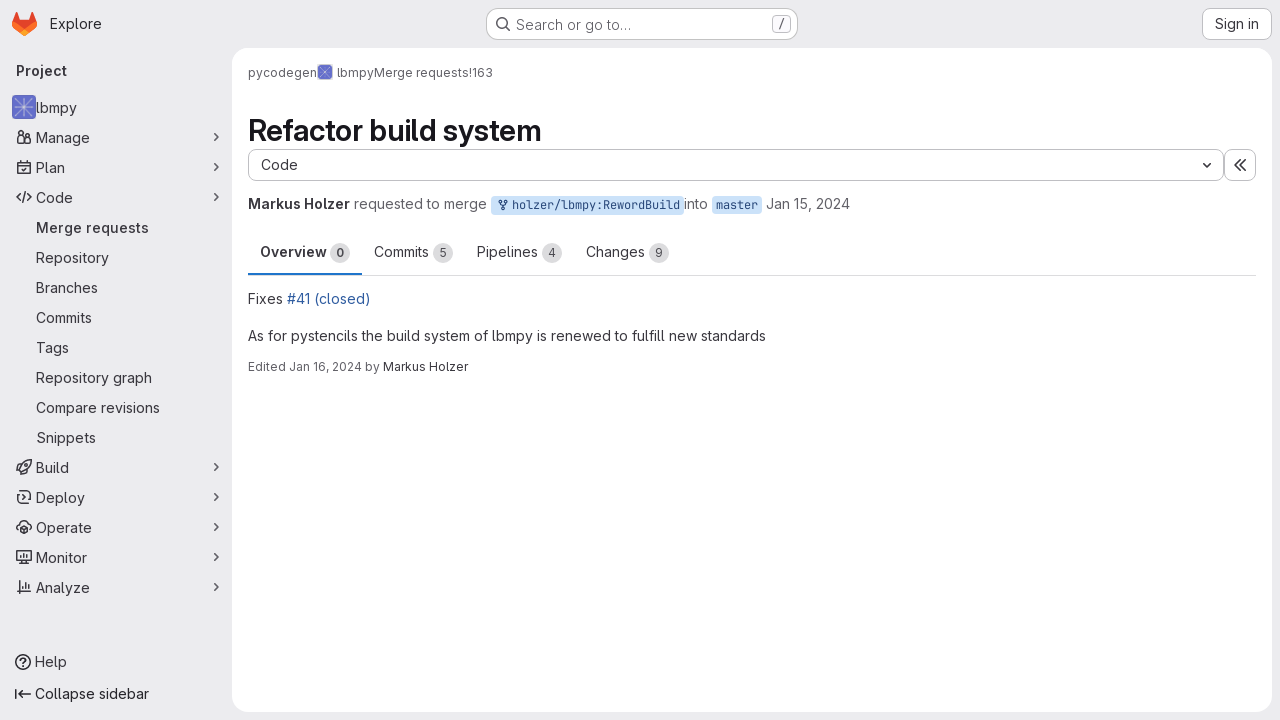

--- FILE ---
content_type: text/html; charset=utf-8
request_url: https://i10git.cs.fau.de/pycodegen/lbmpy/-/merge_requests/163
body_size: 17017
content:





<!DOCTYPE html>
<html class="gl-system ui-neutral with-top-bar with-header application-chrome page-with-panels with-gl-container-queries " lang="en">
<head prefix="og: http://ogp.me/ns#">
<meta charset="utf-8">
<meta content="IE=edge" http-equiv="X-UA-Compatible">
<meta content="width=device-width, initial-scale=1" name="viewport">
<title>Refactor build system (!163) · Merge requests · pycodegen / lbmpy · GitLab</title>
<script>
//<![CDATA[
window.gon={};gon.api_version="v4";gon.default_avatar_url="https://i10git.cs.fau.de/assets/no_avatar-849f9c04a3a0d0cea2424ae97b27447dc64a7dbfae83c036c45b403392f0e8ba.png";gon.max_file_size=10;gon.asset_host=null;gon.webpack_public_path="/assets/webpack/";gon.relative_url_root="";gon.user_color_mode="gl-system";gon.user_color_scheme="white";gon.markdown_surround_selection=null;gon.markdown_automatic_lists=null;gon.markdown_maintain_indentation=null;gon.math_rendering_limits_enabled=true;gon.allow_immediate_namespaces_deletion=true;gon.iframe_rendering_enabled=false;gon.iframe_rendering_allowlist=[];gon.recaptcha_api_server_url="https://www.recaptcha.net/recaptcha/api.js";gon.recaptcha_sitekey="6LfaqPAaAAAAAP6H3ZqGCPaM-xGSYk52ongtGqk3";gon.gitlab_url="https://i10git.cs.fau.de";gon.promo_url="https://about.gitlab.com";gon.forum_url="https://forum.gitlab.com";gon.docs_url="https://docs.gitlab.com";gon.revision="ac614fb22ef";gon.feature_category="code_review_workflow";gon.gitlab_logo="/assets/gitlab_logo-2957169c8ef64c58616a1ac3f4fc626e8a35ce4eb3ed31bb0d873712f2a041a0.png";gon.secure=true;gon.sprite_icons="/assets/icons-dafe78f1f5f3f39844d40e6211b4b6b2b89533b96324c26e6ca12cfd6cf1b0ca.svg";gon.sprite_file_icons="/assets/file_icons/file_icons-90de312d3dbe794a19dee8aee171f184ff69ca9c9cf9fe37e8b254e84c3a1543.svg";gon.illustrations_path="/images/illustrations.svg";gon.emoji_sprites_css_path="/assets/emoji_sprites-bd26211944b9d072037ec97cb138f1a52cd03ef185cd38b8d1fcc963245199a1.css";gon.emoji_backend_version=4;gon.gridstack_css_path="/assets/lazy_bundles/gridstack-f42069e5c7b1542688660592b48f2cbd86e26b77030efd195d124dbd8fe64434.css";gon.test_env=false;gon.disable_animations=false;gon.suggested_label_colors={"#cc338b":"Magenta-pink","#dc143c":"Crimson","#c21e56":"Rose red","#cd5b45":"Dark coral","#ed9121":"Carrot orange","#eee600":"Titanium yellow","#009966":"Green-cyan","#8fbc8f":"Dark sea green","#6699cc":"Blue-gray","#e6e6fa":"Lavender","#9400d3":"Dark violet","#330066":"Deep violet","#36454f":"Charcoal grey","#808080":"Gray"};gon.first_day_of_week=1;gon.time_display_relative=true;gon.time_display_format=0;gon.ee=false;gon.jh=false;gon.dot_com=false;gon.uf_error_prefix="UF";gon.pat_prefix="glpat-";gon.keyboard_shortcuts_enabled=true;gon.broadcast_message_dismissal_path=null;gon.diagramsnet_url="https://embed.diagrams.net";gon.features={"uiForOrganizations":false,"organizationSwitching":false,"findAndReplace":false,"removeMonitorMetrics":true,"newProjectCreationForm":false,"workItemsClientSideBoards":false,"glqlWorkItems":true,"glqlAggregation":false,"glqlTypescript":false,"archiveGroup":false,"accessibleLoadingButton":false,"projectStudioEnabled":true,"allowIframesInMarkdown":false,"glqlLoadOnClick":false,"showMergeRequestStatusDraft":false,"mrPipelinesGraphql":false,"ciPipelineCreationRequestsRealtime":false,"ciPipelineStatusesUpdatedSubscription":false,"notificationsTodosButtons":false,"mergeWidgetStopPolling":false};
//]]>
</script>

<script>
//<![CDATA[
const root = document.documentElement;
if (window.matchMedia('(prefers-color-scheme: dark)').matches) {
  root.classList.add('gl-dark');
}

window.matchMedia('(prefers-color-scheme: dark)').addEventListener('change', (e) => {
  if (e.matches) {
    root.classList.add('gl-dark');
  } else {
    root.classList.remove('gl-dark');
  }
});

//]]>
</script>
<script>
//<![CDATA[
var gl = window.gl || {};
gl.startup_calls = {"/pycodegen/lbmpy/-/merge_requests/163/diffs_metadata.json?diff_head=true\u0026view=inline\u0026w=1":{},"/pycodegen/lbmpy/-/merge_requests/163/discussions.json?notes_filter=0\u0026per_page=20\u0026persist_filter=false":{},"/pycodegen/lbmpy/-/merge_requests/163/widget.json":{},"/pycodegen/lbmpy/-/merge_requests/163/cached_widget.json":{},"/pycodegen/lbmpy/-/merge_requests/163.json?serializer=sidebar_extras":{}};
gl.startup_graphql_calls = null;

if (gl.startup_calls && window.fetch) {
  Object.keys(gl.startup_calls).forEach(apiCall => {
   gl.startup_calls[apiCall] = {
      fetchCall: fetch(apiCall, {
        // Emulate XHR for Rails AJAX request checks
        headers: {
          'X-Requested-With': 'XMLHttpRequest'
        },
        // fetch won’t send cookies in older browsers, unless you set the credentials init option.
        // We set to `same-origin` which is default value in modern browsers.
        // See https://github.com/whatwg/fetch/pull/585 for more information.
        credentials: 'same-origin'
      })
    };
  });
}
if (gl.startup_graphql_calls && window.fetch) {
  const headers = {"X-CSRF-Token":"vuORqXPa0s_5KTCRd7s56f0MFnMiTeCXfkkiNGyFYaKmsdrtRUDqx4nWSRLTiAU6znDqCfM3EEUvOzNgh1VWPg","x-gitlab-feature-category":"code_review_workflow"};
  const url = `https://i10git.cs.fau.de/api/graphql`

  const opts = {
    method: "POST",
    headers: {
      "Content-Type": "application/json",
      ...headers,
    }
  };

  gl.startup_graphql_calls = gl.startup_graphql_calls.map(call => ({
    ...call,
    fetchCall: fetch(url, {
      ...opts,
      credentials: 'same-origin',
      body: JSON.stringify(call)
    })
  }))
}


//]]>
</script>



<meta content="light dark" name="color-scheme">
<link rel="stylesheet" href="/assets/application-cf4aa50cbc2dc9eb0c198d2424a0669f5788a487e0b84edbbd5535eb9d362c7d.css" media="(prefers-color-scheme: light)" />
<link rel="stylesheet" href="/assets/application_dark-44c9f34edd351e40630e3fdba7690c2b9a93f99d350c65c8e84027b01a3dc1b8.css" media="(prefers-color-scheme: dark)" />
<link rel="stylesheet" href="/assets/page_bundles/merge_request-c6f260eb48cf3aef7c4713a5bd19819610af51a191f6ebf7728d9510743a8940.css" /><link rel="stylesheet" href="/assets/page_bundles/issuable-a1426ec32621b16dfde0bb759644dde9c2420a266b82578555e8cf4478d95dca.css" /><link rel="stylesheet" href="/assets/page_bundles/notes_shared-8f7a9513332533cc4a53b3be3d16e69570e82bc87b3f8913578eaeb0dce57e21.css" /><link rel="stylesheet" href="/assets/page_bundles/design_management-714c36aa7869317006d0fdf3fa26fe925dcbcda6a0c71a93a3e54f3fc27ca849.css" /><link rel="stylesheet" href="/assets/page_bundles/merge_requests-48c3a4a8c93b041e5b37db65df96a2d7f544285ef25cca3841fdb928defbd03c.css" /><link rel="stylesheet" href="/assets/page_bundles/pipelines-73aa3826d1ff6db534ba4e57bcc5d791bd6058b88c0caeaa5c16d7857acb5ac2.css" /><link rel="stylesheet" href="/assets/page_bundles/reports-29e64d01ce221f24f5d01336bdfebb32405c7ed6bd1ca434396aacedb72dd3e3.css" /><link rel="stylesheet" href="/assets/page_bundles/ci_status-a8a0940e57bbda1e5773df806e02e1d49d605920f355620790dff8de65c19ff4.css" /><link rel="stylesheet" href="/assets/page_bundles/labels-b23cc06813aa6fbbc608e40531a9a2c605d4b464b1a2b1bd22360ba37986127f.css" /><link rel="stylesheet" href="/assets/page_bundles/commit_description-9e7efe20f0cef17d0606edabfad0418e9eb224aaeaa2dae32c817060fa60abcc.css" /><link rel="stylesheet" href="/assets/page_bundles/work_items-af321897c3b1ae7c1f6f0cb993681211b837df7ec8e5ff59e3795fd08ab83a13.css" />
<link rel="stylesheet" href="/assets/tailwind_cqs-803bc25d974cea7d6b5a09eb2f7afbe7cbe03c98a0b79af533c664c4b3d075aa.css" />


<link rel="stylesheet" href="/assets/fonts-deb7ad1d55ca77c0172d8538d53442af63604ff490c74acc2859db295c125bdb.css" />
<link rel="stylesheet" href="/assets/highlight/themes/white-c47e38e4a3eafd97b389c0f8eec06dce295f311cdc1c9e55073ea9406b8fe5b0.css" media="(prefers-color-scheme: light)" />
<link rel="stylesheet" href="/assets/highlight/themes/dark-8796b0549a7cd8fd6d2646619fa5840db4505d7031a76d5441a3cee1d12390d2.css" media="(prefers-color-scheme: dark)" />

<script src="/assets/webpack/runtime.1f36aeed.bundle.js" defer="defer"></script>
<script src="/assets/webpack/main.e0162926.chunk.js" defer="defer"></script>
<script src="/assets/webpack/tracker.4ac2efa2.chunk.js" defer="defer"></script>
<script>
//<![CDATA[
window.snowplowOptions = {"namespace":"gl","hostname":"i10git.cs.fau.de:443","postPath":"/-/collect_events","forceSecureTracker":true,"appId":"gitlab_sm"};
gl = window.gl || {};
gl.snowplowStandardContext = {"schema":"iglu:com.gitlab/gitlab_standard/jsonschema/1-1-7","data":{"environment":"self-managed","source":"gitlab-rails","correlation_id":"01KG4WSKV3FKDFQ99H2ERZHHHQ","extra":{},"user_id":null,"global_user_id":null,"user_type":null,"is_gitlab_team_member":null,"namespace_id":1036,"ultimate_parent_namespace_id":1036,"project_id":579,"feature_enabled_by_namespace_ids":null,"realm":"self-managed","deployment_type":"self-managed","context_generated_at":"2026-01-29T13:49:03.680+01:00"}};
gl.snowplowPseudonymizedPageUrl = "https://i10git.cs.fau.de/namespace1036/project579/-/merge_requests/163";
gl.maskedDefaultReferrerUrl = null;
gl.ga4MeasurementId = 'G-ENFH3X7M5Y';
gl.duoEvents = [];
gl.onlySendDuoEvents = false;


//]]>
</script>
<link rel="preload" href="/assets/application-cf4aa50cbc2dc9eb0c198d2424a0669f5788a487e0b84edbbd5535eb9d362c7d.css" as="style" type="text/css">
<link rel="preload" href="/assets/highlight/themes/white-c47e38e4a3eafd97b389c0f8eec06dce295f311cdc1c9e55073ea9406b8fe5b0.css" as="style" type="text/css">




<script src="/assets/webpack/commons-pages.groups.new-pages.import.gitlab_projects.new-pages.import.manifest.new-pages.projects.n-44c6c18e.606004de.chunk.js" defer="defer"></script>
<script src="/assets/webpack/commons-pages.search.show-super_sidebar.dcb4ef4b.chunk.js" defer="defer"></script>
<script src="/assets/webpack/super_sidebar.94e60764.chunk.js" defer="defer"></script>
<script src="/assets/webpack/prosemirror.1da0b164.chunk.js" defer="defer"></script>
<script src="/assets/webpack/commons-pages.projects-pages.projects.activity-pages.projects.alert_management.details-pages.project-8c2226c2.e789653f.chunk.js" defer="defer"></script>
<script src="/assets/webpack/commons-pages.admin.application_settings-pages.admin.application_settings.appearances.preview_sign_i-508dffe9.443f1a02.chunk.js" defer="defer"></script>
<script src="/assets/webpack/7f6747d0.d0113ab0.chunk.js" defer="defer"></script>
<script src="/assets/webpack/commons-pages.admin.topics.edit-pages.admin.topics.new-pages.groups.issues-pages.groups.milestones.e-91331048.fa9a45b4.chunk.js" defer="defer"></script>
<script src="/assets/webpack/commons-pages.admin.topics.edit-pages.admin.topics.new-pages.groups.issues-pages.groups.milestones.e-c3bc0f75.6341f66d.chunk.js" defer="defer"></script>
<script src="/assets/webpack/commons-pages.admin.topics.edit-pages.admin.topics.new-pages.groups.issues-pages.groups.milestones.e-3060e372.fb74e82b.chunk.js" defer="defer"></script>
<script src="/assets/webpack/commons-pages.admin.impersonation_tokens-pages.groups.issues-pages.groups.merge_requests-pages.group-6b79f70e.1497c876.chunk.js" defer="defer"></script>
<script src="/assets/webpack/a54b2154.7626b0b0.chunk.js" defer="defer"></script>
<script src="/assets/webpack/commons-pages.dashboard.milestones.show-pages.groups.issues-pages.groups.merge_requests-pages.groups-6c7ff3a4.0231063b.chunk.js" defer="defer"></script>
<script src="/assets/webpack/commons-pages.groups.issues-pages.groups.work_items-pages.groups.work_items.show-pages.projects.comm-74365b21.b74989e2.chunk.js" defer="defer"></script>
<script src="/assets/webpack/cb024f01.43c9ac9e.chunk.js" defer="defer"></script>
<script src="/assets/webpack/commons-pages.dashboard.milestones.show-pages.groups.merge_requests-pages.groups.milestones.edit-pag-f6a8769a.773c6050.chunk.js" defer="defer"></script>
<script src="/assets/webpack/commons-pages.groups.issues-pages.groups.merge_requests-pages.groups.work_items-pages.groups.work_it-e473e07c.73f4c8b7.chunk.js" defer="defer"></script>
<script src="/assets/webpack/1f5b0d56.b6d36c27.chunk.js" defer="defer"></script>
<script src="/assets/webpack/commons-pages.admin.runners.index-pages.groups.merge_requests-pages.groups.runners.index-pages.proje-36e90d03.17050c19.chunk.js" defer="defer"></script>
<script src="/assets/webpack/commons-pages.groups.merge_requests-pages.projects.incidents.show-pages.projects.merge_requests.conf-965cd7ec.5931b3d3.chunk.js" defer="defer"></script>
<script src="/assets/webpack/commons-pages.groups.merge_requests-pages.projects.feature_flags.edit-pages.projects.feature_flags.n-e920fef7.62915929.chunk.js" defer="defer"></script>
<script src="/assets/webpack/pages.projects.merge_requests.show.66437a77.chunk.js" defer="defer"></script>

<meta content="object" property="og:type">
<meta content="GitLab" property="og:site_name">
<meta content="Refactor build system (!163) · Merge requests · pycodegen / lbmpy · GitLab" property="og:title">
<meta content="Fixes #41 As for pystencils the build system..." property="og:description">
<meta content="https://i10git.cs.fau.de/uploads/-/system/project/avatar/579/logo_no_text.png" property="og:image">
<meta content="64" property="og:image:width">
<meta content="64" property="og:image:height">
<meta content="https://i10git.cs.fau.de/pycodegen/lbmpy/-/merge_requests/163" property="og:url">
<meta content="summary" property="twitter:card">
<meta content="Refactor build system (!163) · Merge requests · pycodegen / lbmpy · GitLab" property="twitter:title">
<meta content="Fixes #41 As for pystencils the build system..." property="twitter:description">
<meta content="https://i10git.cs.fau.de/uploads/-/system/project/avatar/579/logo_no_text.png" property="twitter:image">
<meta property="twitter:label1" content="Author"><meta property="twitter:data1" content="Markus Holzer"><meta property="twitter:label2" content="Assignee"><meta property="twitter:data2" content="Markus Holzer">
<meta name="csrf-param" content="authenticity_token" />
<meta name="csrf-token" content="VWKtqDLmxuSRLHajLnKW2enS9YrwL1Gn6gGDxmi4zl5NMObsBHz-7OHTDyCKQaoK2q4J8CFVoXW7c5KSg2j5wg" />
<meta name="csp-nonce" />
<meta name="action-cable-url" content="/-/cable" />
<link href="/-/manifest.json" rel="manifest">
<link rel="icon" type="image/png" href="/assets/favicon-72a2cad5025aa931d6ea56c3201d1f18e68a8cd39788c7c80d5b2b82aa5143ef.png" id="favicon" data-original-href="/assets/favicon-72a2cad5025aa931d6ea56c3201d1f18e68a8cd39788c7c80d5b2b82aa5143ef.png" />
<link rel="apple-touch-icon" type="image/x-icon" href="/assets/apple-touch-icon-b049d4bc0dd9626f31db825d61880737befc7835982586d015bded10b4435460.png" />
<link href="/search/opensearch.xml" rel="search" title="Search GitLab" type="application/opensearchdescription+xml">




<meta content="Fixes #41 As for pystencils the build system..." name="description">
<meta content="#F1F0F6" media="(prefers-color-scheme: light)" name="theme-color">
<meta content="#232128" media="(prefers-color-scheme: dark)" name="theme-color">
</head>

<body class="tab-width-8 gl-browser-chrome gl-platform-mac " data-group="pycodegen" data-group-full-path="pycodegen" data-namespace-id="1036" data-page="projects:merge_requests:show" data-page-type-id="163" data-project="lbmpy" data-project-full-path="pycodegen/lbmpy" data-project-id="579" data-project-studio-enabled="true">
<div id="js-tooltips-container"></div>
<script>
//<![CDATA[
gl = window.gl || {};
gl.GfmAutoComplete = gl.GfmAutoComplete || {};
gl.GfmAutoComplete.dataSources = {"members":"/pycodegen/lbmpy/-/autocomplete_sources/members?type=MergeRequest\u0026type_id=163","issues":"/pycodegen/lbmpy/-/autocomplete_sources/issues","mergeRequests":"/pycodegen/lbmpy/-/autocomplete_sources/merge_requests","labels":"/pycodegen/lbmpy/-/autocomplete_sources/labels?type=MergeRequest\u0026type_id=163","milestones":"/pycodegen/lbmpy/-/autocomplete_sources/milestones","commands":"/pycodegen/lbmpy/-/autocomplete_sources/commands?type=MergeRequest\u0026type_id=163","snippets":"/pycodegen/lbmpy/-/autocomplete_sources/snippets","contacts":"/pycodegen/lbmpy/-/autocomplete_sources/contacts?type=MergeRequest\u0026type_id=163","wikis":"/pycodegen/lbmpy/-/autocomplete_sources/wikis"};


//]]>
</script>
<script>
//<![CDATA[
gl = window.gl || {};
gl.client = {"isChrome":true,"isMac":true};


//]]>
</script>


<header class="super-topbar js-super-topbar"></header>
<div class="layout-page js-page-layout page-gutter  page-with-super-sidebar">
<script>
//<![CDATA[
const outer = document.createElement('div');
outer.style.visibility = 'hidden';
outer.style.overflow = 'scroll';
document.body.appendChild(outer);
const inner = document.createElement('div');
outer.appendChild(inner);
const scrollbarWidth = outer.offsetWidth - inner.offsetWidth;
outer.parentNode.removeChild(outer);
document.documentElement.style.setProperty('--scrollbar-width', `${scrollbarWidth}px`);

//]]>
</script><aside class="js-super-sidebar super-sidebar super-sidebar-loading" data-command-palette="{&quot;project_files_url&quot;:&quot;/pycodegen/lbmpy/-/files/master?format=json&quot;,&quot;project_blob_url&quot;:&quot;/pycodegen/lbmpy/-/blob/master&quot;}" data-force-desktop-expanded-sidebar="" data-is-saas="false" data-root-path="/" data-sidebar="{&quot;is_logged_in&quot;:false,&quot;compare_plans_url&quot;:&quot;https://about.gitlab.com/pricing&quot;,&quot;context_switcher_links&quot;:[{&quot;title&quot;:&quot;Explore&quot;,&quot;link&quot;:&quot;/explore&quot;,&quot;icon&quot;:&quot;compass&quot;}],&quot;current_menu_items&quot;:[{&quot;id&quot;:&quot;project_overview&quot;,&quot;title&quot;:&quot;lbmpy&quot;,&quot;avatar&quot;:&quot;/uploads/-/system/project/avatar/579/logo_no_text.png&quot;,&quot;entity_id&quot;:579,&quot;link&quot;:&quot;/pycodegen/lbmpy&quot;,&quot;link_classes&quot;:&quot;shortcuts-project&quot;,&quot;is_active&quot;:false},{&quot;id&quot;:&quot;manage_menu&quot;,&quot;title&quot;:&quot;Manage&quot;,&quot;icon&quot;:&quot;users&quot;,&quot;avatar_shape&quot;:&quot;rect&quot;,&quot;link&quot;:&quot;/pycodegen/lbmpy/activity&quot;,&quot;is_active&quot;:false,&quot;items&quot;:[{&quot;id&quot;:&quot;activity&quot;,&quot;title&quot;:&quot;Activity&quot;,&quot;link&quot;:&quot;/pycodegen/lbmpy/activity&quot;,&quot;link_classes&quot;:&quot;shortcuts-project-activity&quot;,&quot;is_active&quot;:false},{&quot;id&quot;:&quot;members&quot;,&quot;title&quot;:&quot;Members&quot;,&quot;link&quot;:&quot;/pycodegen/lbmpy/-/project_members&quot;,&quot;is_active&quot;:false},{&quot;id&quot;:&quot;labels&quot;,&quot;title&quot;:&quot;Labels&quot;,&quot;link&quot;:&quot;/pycodegen/lbmpy/-/labels&quot;,&quot;is_active&quot;:false}],&quot;separated&quot;:false},{&quot;id&quot;:&quot;plan_menu&quot;,&quot;title&quot;:&quot;Plan&quot;,&quot;icon&quot;:&quot;planning&quot;,&quot;avatar_shape&quot;:&quot;rect&quot;,&quot;link&quot;:&quot;/pycodegen/lbmpy/-/issues&quot;,&quot;is_active&quot;:false,&quot;items&quot;:[{&quot;id&quot;:&quot;project_issue_list&quot;,&quot;title&quot;:&quot;Issues&quot;,&quot;link&quot;:&quot;/pycodegen/lbmpy/-/issues&quot;,&quot;link_classes&quot;:&quot;shortcuts-issues has-sub-items&quot;,&quot;pill_count_field&quot;:&quot;openIssuesCount&quot;,&quot;pill_count_dynamic&quot;:false,&quot;is_active&quot;:false},{&quot;id&quot;:&quot;boards&quot;,&quot;title&quot;:&quot;Issue boards&quot;,&quot;link&quot;:&quot;/pycodegen/lbmpy/-/boards&quot;,&quot;link_classes&quot;:&quot;shortcuts-issue-boards&quot;,&quot;is_active&quot;:false},{&quot;id&quot;:&quot;milestones&quot;,&quot;title&quot;:&quot;Milestones&quot;,&quot;link&quot;:&quot;/pycodegen/lbmpy/-/milestones&quot;,&quot;is_active&quot;:false},{&quot;id&quot;:&quot;project_wiki&quot;,&quot;title&quot;:&quot;Wiki&quot;,&quot;link&quot;:&quot;/pycodegen/lbmpy/-/wikis/home&quot;,&quot;link_classes&quot;:&quot;shortcuts-wiki&quot;,&quot;is_active&quot;:false}],&quot;separated&quot;:false},{&quot;id&quot;:&quot;code_menu&quot;,&quot;title&quot;:&quot;Code&quot;,&quot;icon&quot;:&quot;code&quot;,&quot;avatar_shape&quot;:&quot;rect&quot;,&quot;link&quot;:&quot;/pycodegen/lbmpy/-/merge_requests&quot;,&quot;is_active&quot;:true,&quot;items&quot;:[{&quot;id&quot;:&quot;project_merge_request_list&quot;,&quot;title&quot;:&quot;Merge requests&quot;,&quot;link&quot;:&quot;/pycodegen/lbmpy/-/merge_requests&quot;,&quot;link_classes&quot;:&quot;shortcuts-merge_requests&quot;,&quot;pill_count_field&quot;:&quot;openMergeRequestsCount&quot;,&quot;pill_count_dynamic&quot;:false,&quot;is_active&quot;:true},{&quot;id&quot;:&quot;files&quot;,&quot;title&quot;:&quot;Repository&quot;,&quot;link&quot;:&quot;/pycodegen/lbmpy/-/tree/master&quot;,&quot;link_classes&quot;:&quot;shortcuts-tree&quot;,&quot;is_active&quot;:false},{&quot;id&quot;:&quot;branches&quot;,&quot;title&quot;:&quot;Branches&quot;,&quot;link&quot;:&quot;/pycodegen/lbmpy/-/branches&quot;,&quot;is_active&quot;:false},{&quot;id&quot;:&quot;commits&quot;,&quot;title&quot;:&quot;Commits&quot;,&quot;link&quot;:&quot;/pycodegen/lbmpy/-/commits/master?ref_type=heads&quot;,&quot;link_classes&quot;:&quot;shortcuts-commits&quot;,&quot;is_active&quot;:false},{&quot;id&quot;:&quot;tags&quot;,&quot;title&quot;:&quot;Tags&quot;,&quot;link&quot;:&quot;/pycodegen/lbmpy/-/tags&quot;,&quot;is_active&quot;:false},{&quot;id&quot;:&quot;graphs&quot;,&quot;title&quot;:&quot;Repository graph&quot;,&quot;link&quot;:&quot;/pycodegen/lbmpy/-/network/master?ref_type=heads&quot;,&quot;link_classes&quot;:&quot;shortcuts-network&quot;,&quot;is_active&quot;:false},{&quot;id&quot;:&quot;compare&quot;,&quot;title&quot;:&quot;Compare revisions&quot;,&quot;link&quot;:&quot;/pycodegen/lbmpy/-/compare?from=master\u0026to=master&quot;,&quot;is_active&quot;:false},{&quot;id&quot;:&quot;project_snippets&quot;,&quot;title&quot;:&quot;Snippets&quot;,&quot;link&quot;:&quot;/pycodegen/lbmpy/-/snippets&quot;,&quot;link_classes&quot;:&quot;shortcuts-snippets&quot;,&quot;is_active&quot;:false}],&quot;separated&quot;:false},{&quot;id&quot;:&quot;build_menu&quot;,&quot;title&quot;:&quot;Build&quot;,&quot;icon&quot;:&quot;rocket&quot;,&quot;avatar_shape&quot;:&quot;rect&quot;,&quot;link&quot;:&quot;/pycodegen/lbmpy/-/pipelines&quot;,&quot;is_active&quot;:false,&quot;items&quot;:[{&quot;id&quot;:&quot;pipelines&quot;,&quot;title&quot;:&quot;Pipelines&quot;,&quot;link&quot;:&quot;/pycodegen/lbmpy/-/pipelines&quot;,&quot;link_classes&quot;:&quot;shortcuts-pipelines&quot;,&quot;is_active&quot;:false},{&quot;id&quot;:&quot;jobs&quot;,&quot;title&quot;:&quot;Jobs&quot;,&quot;link&quot;:&quot;/pycodegen/lbmpy/-/jobs&quot;,&quot;link_classes&quot;:&quot;shortcuts-builds&quot;,&quot;is_active&quot;:false},{&quot;id&quot;:&quot;pipeline_schedules&quot;,&quot;title&quot;:&quot;Pipeline schedules&quot;,&quot;link&quot;:&quot;/pycodegen/lbmpy/-/pipeline_schedules&quot;,&quot;link_classes&quot;:&quot;shortcuts-builds&quot;,&quot;is_active&quot;:false},{&quot;id&quot;:&quot;artifacts&quot;,&quot;title&quot;:&quot;Artifacts&quot;,&quot;link&quot;:&quot;/pycodegen/lbmpy/-/artifacts&quot;,&quot;link_classes&quot;:&quot;shortcuts-builds&quot;,&quot;is_active&quot;:false}],&quot;separated&quot;:false},{&quot;id&quot;:&quot;deploy_menu&quot;,&quot;title&quot;:&quot;Deploy&quot;,&quot;icon&quot;:&quot;deployments&quot;,&quot;avatar_shape&quot;:&quot;rect&quot;,&quot;link&quot;:&quot;/pycodegen/lbmpy/-/releases&quot;,&quot;is_active&quot;:false,&quot;items&quot;:[{&quot;id&quot;:&quot;releases&quot;,&quot;title&quot;:&quot;Releases&quot;,&quot;link&quot;:&quot;/pycodegen/lbmpy/-/releases&quot;,&quot;link_classes&quot;:&quot;shortcuts-deployments-releases&quot;,&quot;is_active&quot;:false},{&quot;id&quot;:&quot;model_registry&quot;,&quot;title&quot;:&quot;Model registry&quot;,&quot;link&quot;:&quot;/pycodegen/lbmpy/-/ml/models&quot;,&quot;is_active&quot;:false}],&quot;separated&quot;:false},{&quot;id&quot;:&quot;operations_menu&quot;,&quot;title&quot;:&quot;Operate&quot;,&quot;icon&quot;:&quot;cloud-pod&quot;,&quot;avatar_shape&quot;:&quot;rect&quot;,&quot;link&quot;:&quot;/pycodegen/lbmpy/-/environments&quot;,&quot;is_active&quot;:false,&quot;items&quot;:[{&quot;id&quot;:&quot;environments&quot;,&quot;title&quot;:&quot;Environments&quot;,&quot;link&quot;:&quot;/pycodegen/lbmpy/-/environments&quot;,&quot;link_classes&quot;:&quot;shortcuts-environments&quot;,&quot;is_active&quot;:false}],&quot;separated&quot;:false},{&quot;id&quot;:&quot;monitor_menu&quot;,&quot;title&quot;:&quot;Monitor&quot;,&quot;icon&quot;:&quot;monitor&quot;,&quot;avatar_shape&quot;:&quot;rect&quot;,&quot;link&quot;:&quot;/pycodegen/lbmpy/-/incidents&quot;,&quot;is_active&quot;:false,&quot;items&quot;:[{&quot;id&quot;:&quot;incidents&quot;,&quot;title&quot;:&quot;Incidents&quot;,&quot;link&quot;:&quot;/pycodegen/lbmpy/-/incidents&quot;,&quot;is_active&quot;:false}],&quot;separated&quot;:false},{&quot;id&quot;:&quot;analyze_menu&quot;,&quot;title&quot;:&quot;Analyze&quot;,&quot;icon&quot;:&quot;chart&quot;,&quot;avatar_shape&quot;:&quot;rect&quot;,&quot;link&quot;:&quot;/pycodegen/lbmpy/-/value_stream_analytics&quot;,&quot;is_active&quot;:false,&quot;items&quot;:[{&quot;id&quot;:&quot;cycle_analytics&quot;,&quot;title&quot;:&quot;Value stream analytics&quot;,&quot;link&quot;:&quot;/pycodegen/lbmpy/-/value_stream_analytics&quot;,&quot;link_classes&quot;:&quot;shortcuts-project-cycle-analytics&quot;,&quot;is_active&quot;:false},{&quot;id&quot;:&quot;contributors&quot;,&quot;title&quot;:&quot;Contributor analytics&quot;,&quot;link&quot;:&quot;/pycodegen/lbmpy/-/graphs/master?ref_type=heads&quot;,&quot;is_active&quot;:false},{&quot;id&quot;:&quot;ci_cd_analytics&quot;,&quot;title&quot;:&quot;CI/CD analytics&quot;,&quot;link&quot;:&quot;/pycodegen/lbmpy/-/pipelines/charts&quot;,&quot;is_active&quot;:false},{&quot;id&quot;:&quot;repository_analytics&quot;,&quot;title&quot;:&quot;Repository analytics&quot;,&quot;link&quot;:&quot;/pycodegen/lbmpy/-/graphs/master/charts&quot;,&quot;link_classes&quot;:&quot;shortcuts-repository-charts&quot;,&quot;is_active&quot;:false},{&quot;id&quot;:&quot;model_experiments&quot;,&quot;title&quot;:&quot;Model experiments&quot;,&quot;link&quot;:&quot;/pycodegen/lbmpy/-/ml/experiments&quot;,&quot;is_active&quot;:false}],&quot;separated&quot;:false}],&quot;current_context_header&quot;:&quot;Project&quot;,&quot;university_path&quot;:&quot;https://university.gitlab.com&quot;,&quot;support_path&quot;:&quot;https://about.gitlab.com/get-help/&quot;,&quot;docs_path&quot;:&quot;/help/docs&quot;,&quot;display_whats_new&quot;:false,&quot;show_version_check&quot;:null,&quot;search&quot;:{&quot;search_path&quot;:&quot;/search&quot;,&quot;issues_path&quot;:&quot;/dashboard/issues&quot;,&quot;mr_path&quot;:&quot;/dashboard/merge_requests&quot;,&quot;autocomplete_path&quot;:&quot;/search/autocomplete&quot;,&quot;settings_path&quot;:&quot;/search/settings&quot;,&quot;search_context&quot;:{&quot;group&quot;:{&quot;id&quot;:1036,&quot;name&quot;:&quot;pycodegen&quot;,&quot;full_name&quot;:&quot;pycodegen&quot;},&quot;group_metadata&quot;:{&quot;issues_path&quot;:&quot;/groups/pycodegen/-/issues&quot;,&quot;mr_path&quot;:&quot;/groups/pycodegen/-/merge_requests&quot;},&quot;project&quot;:{&quot;id&quot;:579,&quot;name&quot;:&quot;lbmpy&quot;},&quot;project_metadata&quot;:{&quot;mr_path&quot;:&quot;/pycodegen/lbmpy/-/merge_requests&quot;,&quot;issues_path&quot;:&quot;/pycodegen/lbmpy/-/issues&quot;},&quot;code_search&quot;:false,&quot;scope&quot;:&quot;merge_requests&quot;,&quot;for_snippets&quot;:null}},&quot;panel_type&quot;:&quot;project&quot;,&quot;shortcut_links&quot;:[{&quot;title&quot;:&quot;Snippets&quot;,&quot;href&quot;:&quot;/explore/snippets&quot;,&quot;css_class&quot;:&quot;dashboard-shortcuts-snippets&quot;},{&quot;title&quot;:&quot;Groups&quot;,&quot;href&quot;:&quot;/explore/groups&quot;,&quot;css_class&quot;:&quot;dashboard-shortcuts-groups&quot;},{&quot;title&quot;:&quot;Projects&quot;,&quot;href&quot;:&quot;/explore/projects/starred&quot;,&quot;css_class&quot;:&quot;dashboard-shortcuts-projects&quot;}],&quot;terms&quot;:&quot;/-/users/terms&quot;,&quot;sign_in_visible&quot;:&quot;true&quot;,&quot;allow_signup&quot;:&quot;false&quot;,&quot;new_user_registration_path&quot;:&quot;/users/sign_up&quot;,&quot;sign_in_path&quot;:&quot;/users/sign_in?redirect_to_referer=yes&quot;}"></aside>


<div class="panels-container gl-flex gl-gap-3">
<div class="content-panels gl-flex-1 gl-w-full gl-flex gl-gap-3 gl-relative js-content-panels gl-@container/content-panels">
<div class="js-static-panel static-panel content-wrapper gl-relative paneled-view gl-flex-1 gl-overflow-y-auto gl-bg-default" id="static-panel-portal">
<div class="panel-header">
<div class="broadcast-wrapper">



</div>
<div class="top-bar-fixed container-fluid gl-rounded-t-lg gl-sticky gl-top-0 gl-left-0 gl-mx-0 gl-w-full" data-testid="top-bar">
<div class="top-bar-container gl-flex gl-items-center gl-gap-2">
<div class="gl-grow gl-basis-0 gl-flex gl-items-center gl-justify-start gl-gap-3">
<script type="application/ld+json">
{"@context":"https://schema.org","@type":"BreadcrumbList","itemListElement":[{"@type":"ListItem","position":1,"name":"pycodegen","item":"https://i10git.cs.fau.de/pycodegen"},{"@type":"ListItem","position":2,"name":"lbmpy","item":"https://i10git.cs.fau.de/pycodegen/lbmpy"},{"@type":"ListItem","position":3,"name":"Merge requests","item":"https://i10git.cs.fau.de/pycodegen/lbmpy/-/merge_requests"},{"@type":"ListItem","position":4,"name":"!163","item":"https://i10git.cs.fau.de/pycodegen/lbmpy/-/merge_requests/163"}]}


</script>
<div data-testid="breadcrumb-links" id="js-vue-page-breadcrumbs-wrapper">
<div data-breadcrumbs-json="[{&quot;text&quot;:&quot;pycodegen&quot;,&quot;href&quot;:&quot;/pycodegen&quot;,&quot;avatarPath&quot;:null},{&quot;text&quot;:&quot;lbmpy&quot;,&quot;href&quot;:&quot;/pycodegen/lbmpy&quot;,&quot;avatarPath&quot;:&quot;/uploads/-/system/project/avatar/579/logo_no_text.png&quot;},{&quot;text&quot;:&quot;Merge requests&quot;,&quot;href&quot;:&quot;/pycodegen/lbmpy/-/merge_requests&quot;,&quot;avatarPath&quot;:null},{&quot;text&quot;:&quot;!163&quot;,&quot;href&quot;:&quot;/pycodegen/lbmpy/-/merge_requests/163&quot;,&quot;avatarPath&quot;:null}]" id="js-vue-page-breadcrumbs"></div>
<div id="js-injected-page-breadcrumbs"></div>
<div id="js-page-breadcrumbs-extra"></div>
</div>


<div id="js-work-item-feedback"></div>

</div>

</div>
</div>

</div>
<div class="panel-content">
<div class="panel-content-inner js-static-panel-inner">
<div class="alert-wrapper alert-wrapper-top-space gl-flex gl-flex-col gl-gap-3 container-fluid container-limited">


























</div>

<div class="container-fluid container-limited project-highlight-puc">
<main class="content gl-@container/panel gl-pb-3" id="content-body" itemscope itemtype="http://schema.org/SoftwareSourceCode">
<div id="js-drawer-container"></div>
<div class="flash-container flash-container-page sticky" data-testid="flash-container">
<div id="js-global-alerts"></div>
</div>







<div class="merge-request" data-lock-version="2" data-mr-action="show" data-project-path="pycodegen/lbmpy" data-url="/pycodegen/lbmpy/-/merge_requests/163.json">
<div class="detail-page-header gl-flex gl-pt-5 gl-gap-3 gl-flex-wrap gl-mb-3 @sm/panel:gl-flex-nowrap @sm/panel:gl-mb-0 is-merge-request">
<h1 class="title gl-heading-1 gl-self-center gl-mb-0 gl-flex-1 gl-wrap-anywhere" data-testid="title-content">
Refactor build system
</h1>
<div class="gl-flex gl-flex-row gl-gap-3 gl-w-full js-issuable-actions @sm/panel:gl-w-auto">
<div class="dropdown gl-dropdown gl-flex-1">
<div data-is-fork="true" data-reviewing-docs-path="/help/user/project/merge_requests/merge_request_troubleshooting.md#check-out-merge-requests-locally-through-the-head-ref" data-source-branch="RewordBuild" data-source-project-default-url="https://i10git.cs.fau.de/holzer/lbmpy.git" data-source-project-full-path="holzer/lbmpy" data-source-project-path="lbmpy" id="js-check-out-modal"></div>
<button class="gl-button btn btn-md btn-default gl-flex gl-self-start gl-w-full @sm/panel:gl-w-auto !gl-pr-3" data-toggle="dropdown" data-testid="mr-code-dropdown" type="button"><span class="gl-button-text gl-inline-flex gl-justify-between gl-w-full">
Code
<svg class="s16 gl-icon gl-ml-2 !gl-mr-0" data-testid="chevron-down-icon"><use href="/assets/icons-dafe78f1f5f3f39844d40e6211b4b6b2b89533b96324c26e6ca12cfd6cf1b0ca.svg#chevron-down"></use></svg>

</span>

</button><div class="dropdown-menu dropdown-menu-right">
<div class="gl-dropdown-inner">
<div class="gl-dropdown-contents">
<ul>
<li class="gl-dropdown-section-header">
<header class="dropdown-header">
Review changes
</header>
</li>
<li class="gl-dropdown-item">
<button class="dropdown-item js-check-out-modal-trigger" type="button">
<div class="gl-dropdown-item-text-wrapper">
Check out branch
</div>
</button>
</li>

<li class="gl-dropdown-divider">
<hr class="dropdown-divider">
</li>
<li class="gl-dropdown-section-header">
<header class="dropdown-header">
Download
</header>
</li>
<li class="gl-dropdown-item">
<a class="dropdown-item" download="" data-testid="download-email-patches-menu-item" href="/pycodegen/lbmpy/-/merge_requests/163.patch"><div class="gl-dropdown-item-text-wrapper">
Patches
</div>
</a></li>
<li class="gl-dropdown-item">
<a class="dropdown-item" download="" data-testid="download-plain-diff-menu-item" href="/pycodegen/lbmpy/-/merge_requests/163.diff"><div class="gl-dropdown-item-text-wrapper">
Plain diff
</div>
</a></li>
</ul>
</div>
</div>
</div>
</div>

<button class="gl-button btn btn-md btn-default btn-icon gl-h-fit gutter-toggle js-sidebar-toggle @lg/panel:!gl-hidden" type="button"><svg class="s16 gl-icon gl-button-icon " data-testid="chevron-double-lg-left-icon"><use href="/assets/icons-dafe78f1f5f3f39844d40e6211b4b6b2b89533b96324c26e6ca12cfd6cf1b0ca.svg#chevron-double-lg-left"></use></svg>
<span class="gl-button-text">
<span class="gl-sr-only">Expand sidebar</span>

</span>

</button></div>
</div>

<div data-diffs-path="https://i10git.cs.fau.de/pycodegen/lbmpy/-/merge_requests/163/diffs" data-new-comment-template-paths="[{&quot;text&quot;:&quot;Your comment templates&quot;,&quot;href&quot;:&quot;/-/profile/comment_templates&quot;}]" id="js-review-drawer"></div>
<div data-data="{&quot;iid&quot;:163,&quot;canResolveDiscussion&quot;:&quot;&quot;,&quot;defaultBranchName&quot;:&quot;master&quot;,&quot;projectPath&quot;:&quot;pycodegen/lbmpy&quot;,&quot;sourceProjectPath&quot;:&quot;holzer/lbmpy&quot;,&quot;title&quot;:&quot;Refactor build system&quot;,&quot;isFluidLayout&quot;:&quot;&quot;,&quot;blocksMerge&quot;:&quot;false&quot;,&quot;imported&quot;:&quot;false&quot;,&quot;isDraft&quot;:&quot;false&quot;,&quot;tabs&quot;:[[&quot;show&quot;,&quot;Overview&quot;,&quot;/pycodegen/lbmpy/-/merge_requests/163&quot;,0],[&quot;commits&quot;,&quot;Commits&quot;,&quot;/pycodegen/lbmpy/-/merge_requests/163/commits&quot;,5],[&quot;pipelines&quot;,&quot;Pipelines&quot;,&quot;/pycodegen/lbmpy/-/merge_requests/163/pipelines&quot;,4],[&quot;diffs&quot;,&quot;Changes&quot;,&quot;/pycodegen/lbmpy/-/merge_requests/163/diffs&quot;,&quot;9&quot;]]}" id="js-merge-sticky-header"></div>
<div class="merge-request-details issuable-details" data-id="579">
<div class="merge-request-sticky-header-wrapper js-merge-request-sticky-header-wrapper">
<div class="merge-request-sticky-header gl-border-b">
<div class="detail-page-description gl-pt-2 gl-pb-4 gl-flex gl-items-baseline gl-flex-wrap gl-text-subtle gl-relative is-merge-request">
<div class="js-mr-header" data-hidden="false" data-iid="163" data-imported="false" data-is-draft="false" data-project-path="pycodegen/lbmpy" data-state="merged"></div>
<a class="gl-my-0 gl-ml-1 gl-mr-2 gl-hidden gl-overflow-hidden gl-text-ellipsis gl-whitespace-nowrap gl-font-bold gl-text-default merge-request-sticky-title" aria-hidden="true" href="#top">Refactor build system
</a><div class="merge-request-author-container"><a class="author-link gl-text-link gl-font-bold gl-mr-2 js-user-link" data-user-id="510" data-username="holzer" data-name="Markus Holzer" data-testid="author-link" href="/holzer"><span class="author">Markus Holzer</span></a>requested to merge </div><a title="holzer/lbmpy:RewordBuild" class="ref-container gl-inline-block gl-truncate gl-max-w-26 gl-ml-2 gl-shrink-0" href="/holzer/lbmpy/-/tree/RewordBuild"><span class="gl-align-middle -gl-mr-2 has-tooltip" title="The source project is a fork"><svg class="s12 gl-ml-1 has-tooltip" data-testid="fork-icon"><use href="/assets/icons-dafe78f1f5f3f39844d40e6211b4b6b2b89533b96324c26e6ca12cfd6cf1b0ca.svg#fork"></use></svg></span> holzer/lbmpy:RewordBuild</a> <button class="gl-button btn btn-icon btn-sm btn-default btn-default-tertiary !gl-hidden @md/panel:!gl-inline-block gl-mx-1 js-source-branch-copy" title="Copy branch name &lt;kbd class=&#39;flat gl-ml-2&#39; aria-hidden=true&gt;b&lt;/kbd&gt;" aria-keyshortcuts="b" aria-label="Copy branch name" aria-live="polite" data-toggle="tooltip" data-placement="bottom" data-container="body" data-html="true" data-clipboard-text="RewordBuild" type="button"><svg class="s16 gl-icon gl-button-icon " data-testid="copy-to-clipboard-icon"><use href="/assets/icons-dafe78f1f5f3f39844d40e6211b4b6b2b89533b96324c26e6ca12cfd6cf1b0ca.svg#copy-to-clipboard"></use></svg>

</button> into <a title="master" class="ref-container gl-inline-block gl-truncate gl-max-w-26 gl-shrink-0 gl-mx-2" href="/pycodegen/lbmpy/-/tree/master">master</a>   <time class="js-timeago gl-inline-block" title="Jan 15, 2024 8:45pm" datetime="2024-01-15T19:45:00Z" tabindex="0" aria-label="Jan 15, 2024 8:45pm" data-toggle="tooltip" data-placement="top" data-container="body">Jan 15, 2024</time>
</div>

<div class="merge-request-tabs-container gl-flex gl-justify-between gl-relative gl-gap-2 is-merge-request js-tabs-affix">
<ul class="merge-request-tabs nav-tabs nav nav-links gl-flex gl-flex-nowrap gl-m-0 gl-p-0 gl-border-0 gl-h-9">
<li class="notes-tab active" data-testid="notes-tab">
<a data-action="show" data-target="#notes" data-toggle="tabvue" href="/pycodegen/lbmpy/-/merge_requests/163">Overview
<span class="gl-badge badge badge-pill badge-neutral js-discussions-count"><span class="gl-badge-content">0</span></span>
</a>
</li>
<li class="commits-tab" data-testid="commits-tab">
<a data-action="commits" data-target="#commits" data-toggle="tabvue" href="/pycodegen/lbmpy/-/merge_requests/163/commits">Commits
<span class="gl-badge badge badge-pill badge-neutral js-commits-count"><span class="gl-badge-content">5</span></span>
</a>
</li>
<li class="pipelines-tab">
<a data-action="pipelines" data-target="#pipelines" data-toggle="tabvue" href="/pycodegen/lbmpy/-/merge_requests/163/pipelines">Pipelines
<span class="gl-badge badge badge-pill badge-neutral js-pipelines-mr-count"><span class="gl-badge-content">4</span></span>
</a>
</li>

<li class="diffs-tab js-diffs-tab" data-testid="diffs-tab" id="diffs-tab">
<a data-action="diffs" data-target="#diffs" data-toggle="tabvue" href="/pycodegen/lbmpy/-/merge_requests/163/diffs">Changes
<span class="gl-badge badge badge-pill badge-neutral js-changes-tab-count" data-gid="gid://gitlab/MergeRequest/3203"><span class="gl-badge-content">9</span></span>
</a>
</li>
</ul>
<div class="merge-request-tabs-actions gl-flex gl-flex-wrap gl-items-center gl-gap-3">
<div data-blocks-merge="false" data-can-resolve-discussion="" id="js-vue-discussion-counter"></div>
<div id="js-submit-review-button"></div>
</div>
</div>
</div>
</div>
<div class="tab-content" id="diff-notes-app">
<div id="js-diff-file-finder">
<div id="js-code-navigation"></div>
</div>
<div class="tab-pane notes voting_notes" id="notes" style="display: block">
<div class="merge-request-overview">
<section>
<div class="issuable-discussion js-vue-notes-event">
<div class="detail-page-description gl-pb-0">
<div>
<div class="description !gl-mt-4 " data-testid="description-content">
<div class="md">
<p data-sourcepos="1:1-1:9" dir="auto">Fixes <a href="/pycodegen/lbmpy/-/issues/41" data-reference-type="issue" data-original="#41" data-link="false" data-link-reference="false" data-project="579" data-issue="4100" data-project-path="pycodegen/lbmpy" data-iid="41" data-issue-type="issue" data-container="body" data-placement="top" title="Modernize lbmpy's development environment" class="gfm gfm-issue">#41 (closed)</a></p>&#x000A;<p data-sourcepos="3:1-3:79" dir="auto">As for pystencils the build system of lbmpy is renewed to fulfill new standards</p>
</div>
<textarea class="hidden js-task-list-field" data-value="Fixes #41

As for pystencils the build system of lbmpy is renewed to fulfill new standards"></textarea>
</div>
<div class="edited-text gl-mt-4 gl-text-subtle gl-text-sm">Edited <time class="js-timeago time_ago" title="Jan 16, 2024 2:52pm" datetime="2024-01-16T13:52:38Z" tabindex="0" aria-label="Jan 16, 2024 2:52pm" data-toggle="tooltip" data-placement="bottom" data-container="body">Jan 16, 2024</time> by <a class="author-link gl-text-link hover:gl-underline gl-text-subtle js-user-link" data-user-id="510" data-username="holzer" data-name="Markus Holzer" data-testid="author-link" href="/holzer"><span class="">Markus Holzer</span></a></div>
</div>

</div>
<div class="emoji-block emoji-list-container js-noteable-awards">
<div class="gl-flex gl-flex-wrap gl-justify-between gl-pt-3">
<div data-can-award-emoji="false" data-path="/api/v4/projects/579/merge_requests/163/award_emoji" data-show-default-award-emojis="true" id="js-vue-awards-block"></div>

</div>

</div>

<div class="js-verification-alert" data-identity-verification-required="false"></div>
<script>
//<![CDATA[
window.gl = window.gl || {};
window.gl.mrWidgetData = {"id":3203,"iid":163,"source_project_full_path":"holzer/lbmpy","target_project_full_path":"pycodegen/lbmpy","can_create_pipeline_in_target_project":false,"email_patches_path":"/pycodegen/lbmpy/-/merge_requests/163.patch","plain_diff_path":"/pycodegen/lbmpy/-/merge_requests/163.diff","merge_request_basic_path":"/pycodegen/lbmpy/-/merge_requests/163.json?serializer=basic","merge_request_widget_path":"/pycodegen/lbmpy/-/merge_requests/163/widget.json","merge_request_cached_widget_path":"/pycodegen/lbmpy/-/merge_requests/163/cached_widget.json","commit_change_content_path":"/pycodegen/lbmpy/-/merge_requests/163/commit_change_content","conflicts_docs_path":"/help/user/project/merge_requests/conflicts.md","reviewing_and_managing_merge_requests_docs_path":"/help/user/project/merge_requests/merge_request_troubleshooting.md#check-out-merge-requests-locally-through-the-head-ref","merge_request_pipelines_docs_path":"/help/ci/pipelines/merge_request_pipelines.md","ci_environments_status_path":"/pycodegen/lbmpy/-/merge_requests/163/ci_environments_status","user_callouts_path":"/-/users/callouts","suggest_pipeline_feature_id":"suggest_pipeline","migrate_jenkins_feature_id":"migrate_from_jenkins_banner","is_dismissed_suggest_pipeline":true,"is_dismissed_jenkins_migration":true,"human_access":null,"new_project_pipeline_path":"/pycodegen/lbmpy/-/pipelines/new","source_project_default_url":"https://i10git.cs.fau.de/holzer/lbmpy.git","issues_links":{"assign_to_closing":"/pycodegen/lbmpy/-/merge_requests/163/assign_related_issues","assign_to_closing_count":0,"closing":"\u003ca href=\"/pycodegen/lbmpy/-/issues/41\" title=\"Modernize lbmpy's development environment\" class=\"gfm gfm-issue\" data-original=\"#41\" data-link=\"false\" data-link-reference=\"false\" data-issue=\"4100\" data-project=\"579\" data-iid=\"41\" data-namespace-path=\"pycodegen/lbmpy\" data-project-path=\"pycodegen/lbmpy\" data-issue-type=\"issue\" data-container=\"body\" data-placement=\"top\" data-reference-type=\"issue\"\u003e#41 (closed)\u003c/a\u003e","closing_count":1,"mentioned_but_not_closing":"","mentioned_count":0},"security_reports_docs_path":"/help/user/application_security/detect/security_scanning_results.md#merge-request-security-widget","enabled_reports":{"sast":false,"secret_detection":false},"show_gitpod_button":false,"gitpod_url":null,"gitpod_enabled":false,"merge_request_path":"/pycodegen/lbmpy/-/merge_requests/163"}

window.gl.mrWidgetData.artifacts_endpoint = '/pycodegen/lbmpy/-/pipelines/:pipeline_artifacts_id/downloadable_artifacts.json';
window.gl.mrWidgetData.artifacts_endpoint_placeholder = ':pipeline_artifacts_id';
window.gl.mrWidgetData.pipeline_etag = '/api/graphql:pipelines/sha/2256de1110de5a60bef8fcc800801a09e91dbc73';
window.gl.mrWidgetData.squash_before_merge_help_path = '/help/user/project/merge_requests/squash_and_merge.md';
window.gl.mrWidgetData.ci_troubleshooting_docs_path = '/help/ci/debugging.md';
window.gl.mrWidgetData.mr_troubleshooting_docs_path = '/help/user/project/merge_requests/merge_request_troubleshooting.md';
window.gl.mrWidgetData.pipeline_must_succeed_docs_path = '/help/user/project/merge_requests/auto_merge.md#require-a-successful-pipeline-for-merge';
window.gl.mrWidgetData.code_coverage_check_help_page_path = '/help/ci/testing/code_coverage/_index.md#add-a-coverage-check-approval-rule';
window.gl.mrWidgetData.security_configuration_path = '/pycodegen/lbmpy/-/security/configuration';
window.gl.mrWidgetData.license_compliance_docs_path = '/help/user/compliance/license_scanning_of_cyclonedx_files/_index.md';
window.gl.mrWidgetData.eligible_approvers_docs_path = '/help/user/project/merge_requests/approvals/rules.md#eligible-approvers';
window.gl.mrWidgetData.approvals_help_path = '/help/user/project/merge_requests/approvals/_index.md';
window.gl.mrWidgetData.codequality_help_path = '/help/ci/testing/code_quality.md#pipeline-details-view';
window.gl.mrWidgetData.false_positive_doc_url = '/help/user/application_security/vulnerabilities/_index.md';
window.gl.mrWidgetData.can_view_false_positive = 'false';
window.gl.mrWidgetData.user_preferences_gitpod_path = '/-/profile/preferences#user_gitpod_enabled';
window.gl.mrWidgetData.user_profile_enable_gitpod_path = '/-/user_settings/profile?user%5Bgitpod_enabled%5D=true';
window.gl.mrWidgetData.saml_approval_path = window.gl.mrWidgetData.saml_approval_path;



//]]>
</script><h2 class="gl-sr-only" id="merge-request-widgets-heading">
Merge request reports
</h2>
<div aria-labelledby="merge-request-widgets-heading" class="mr-widget" id="js-vue-mr-widget" role="region"></div>

<div data-archived="false" data-current-user-data="null" data-endpoint-metadata="/pycodegen/lbmpy/-/merge_requests/163/diffs_metadata.json?diff_head=true&amp;view=inline&amp;w=1" data-help-page-path="/help/user/project/merge_requests/reviews/suggestions.md" data-is-locked="" data-new-comment-template-paths="[{&quot;text&quot;:&quot;Your comment templates&quot;,&quot;href&quot;:&quot;/-/profile/comment_templates&quot;}]" data-noteable-data="{&quot;id&quot;:3203,&quot;iid&quot;:163,&quot;description&quot;:&quot;Fixes #41\n\nAs for pystencils the build system of lbmpy is renewed to fulfill new standards&quot;,&quot;title&quot;:&quot;Refactor build system&quot;,&quot;merge_params&quot;:{&quot;force_remove_source_branch&quot;:&quot;1&quot;,&quot;should_remove_source_branch&quot;:true},&quot;state&quot;:&quot;merged&quot;,&quot;source_branch&quot;:&quot;RewordBuild&quot;,&quot;target_branch&quot;:&quot;master&quot;,&quot;source_branch_path&quot;:&quot;/holzer/lbmpy/-/tree/RewordBuild&quot;,&quot;target_branch_path&quot;:&quot;/pycodegen/lbmpy/-/tree/master&quot;,&quot;diff_head_sha&quot;:&quot;2256de1110de5a60bef8fcc800801a09e91dbc73&quot;,&quot;create_note_path&quot;:&quot;/pycodegen/lbmpy/notes?target_id=3203\u0026target_type=merge_request&quot;,&quot;preview_note_path&quot;:&quot;/pycodegen/lbmpy/-/preview_markdown?target_id=163\u0026target_type=MergeRequest&quot;,&quot;can_receive_suggestion&quot;:true,&quot;create_issue_to_resolve_discussions_path&quot;:null,&quot;new_blob_path&quot;:null,&quot;current_user&quot;:{&quot;can_create_note&quot;:false,&quot;can_update&quot;:false,&quot;can_create_confidential_note&quot;:false},&quot;is_project_archived&quot;:false,&quot;project_id&quot;:579}" data-noteable-type="MergeRequest" data-notes-data="{&quot;noteableType&quot;:&quot;merge_request&quot;,&quot;noteableId&quot;:3203,&quot;projectId&quot;:579,&quot;groupId&quot;:null,&quot;discussionsPath&quot;:&quot;/pycodegen/lbmpy/-/merge_requests/163/discussions.json&quot;,&quot;registerPath&quot;:&quot;/users/sign_up?redirect_to_referer=yes&quot;,&quot;newSessionPath&quot;:&quot;/users/sign_in?redirect_to_referer=yes&quot;,&quot;markdownDocsPath&quot;:&quot;/help/user/markdown.md&quot;,&quot;quickActionsDocsPath&quot;:&quot;/help/user/project/quick_actions.md&quot;,&quot;closePath&quot;:&quot;/pycodegen/lbmpy/-/merge_requests/163?merge_request%5Bstate_event%5D=close&quot;,&quot;reopenPath&quot;:&quot;/pycodegen/lbmpy/-/merge_requests/163?merge_request%5Bstate_event%5D=reopen&quot;,&quot;notesPath&quot;:&quot;/pycodegen/lbmpy/noteable/merge_request/3203/notes&quot;,&quot;prerenderedNotesCount&quot;:8,&quot;lastFetchedAt&quot;:1769690943000000,&quot;notesFilter&quot;:null,&quot;draftsPath&quot;:&quot;/pycodegen/lbmpy/-/merge_requests/163/drafts&quot;,&quot;draftsPublishPath&quot;:&quot;/pycodegen/lbmpy/-/merge_requests/163/drafts/publish&quot;,&quot;draftsDiscardPath&quot;:&quot;/pycodegen/lbmpy/-/merge_requests/163/drafts/discard&quot;}" data-notes-filters="{&quot;Show all activity&quot;:0,&quot;Show comments only&quot;:1,&quot;Show history only&quot;:2}" data-report-abuse-path="/-/abuse_reports/add_category" data-target-type="merge_request" id="js-vue-mr-discussions"></div>
</div>
</section>
<aside aria-label="merge_request" aria-live="polite" class="right-sidebar js-right-sidebar js-issuable-sidebar right-sidebar-expanded right-sidebar-merge-requests right-sidebar-collapsed" data-always-show-toggle data-auto-collapse data-issuable-type="merge_request">
<div class="issuable-sidebar is-merge-request">
<div class="issuable-sidebar-header @md/panel:gl-flex @lg/panel:!gl-hidden gl-justify-end">
<button class="gl-button btn btn-md btn-default gutter-toggle gl-float-right js-sidebar-toggle has-tooltip !gl-border-0" type="button" aria-label="Toggle sidebar" title="Collapse sidebar" data-container="body" data-placement="left" data-boundary="viewport" type="button"><span class="gl-button-text">
<span class="js-sidebar-toggle-container gl-button-text" data-is-expanded="true"><svg class="s16 js-sidebar-expand hidden" data-testid="chevron-double-lg-left-icon"><use href="/assets/icons-dafe78f1f5f3f39844d40e6211b4b6b2b89533b96324c26e6ca12cfd6cf1b0ca.svg#chevron-double-lg-left"></use></svg><svg class="s16 js-sidebar-collapse " data-testid="chevron-double-lg-right-icon"><use href="/assets/icons-dafe78f1f5f3f39844d40e6211b4b6b2b89533b96324c26e6ca12cfd6cf1b0ca.svg#chevron-double-lg-right"></use></svg></span>

</span>

</button></div>
<form class="issuable-context-form inline-update js-issuable-update !gl-pr-2" action="/pycodegen/lbmpy/-/merge_requests/163.json" accept-charset="UTF-8" data-remote="true" method="post"><div class="block assignee gl-mt-3" data-testid="assignee-block-container">
<div class="js-sidebar-assignees-root" data-field="merge_request" data-max-assignees="1">
<div class="title hide-collapsed gl-flex gl-justify-between gl-items-center !gl-mb-0">
<span class="gl-font-bold">Assignee</span>
<span class="gl-spinner-container" role="status"><span aria-hidden class="gl-spinner gl-spinner-sm gl-spinner-dark !gl-align-text-bottom"></span><span class="gl-sr-only !gl-absolute">Loading</span>
</span>
</div>
</div>

</div>
<div class="block reviewer" data-testid="reviewers-block-container">
<div class="js-sidebar-reviewers-root" data-field="merge_request">
<div class="title hide-collapsed gl-flex gl-justify-between gl-items-center !gl-mb-0">
<span class="gl-font-bold">Reviewers</span>
<span class="gl-spinner-container" role="status"><span aria-hidden class="gl-spinner gl-spinner-sm gl-spinner-dark !gl-align-text-bottom"></span><span class="gl-sr-only !gl-absolute">Loading</span>
</span>
</div>
</div>
<div class="selectbox hide-collapsed">
<div class="js-reviewers-inputs"></div>
<div class="dropdown "><button class="dropdown-menu-toggle js-reviewer-search js-author-search js-multiselect js-save-user-data" type="button" data-current-user="true" data-iid="163" data-issuable-type="merge_request" data-project-id="579" data-author-id="510" data-field-name="merge_request[reviewer_ids][]" data-issue-update="/pycodegen/lbmpy/-/merge_requests/163.json" data-ability-name="merge_request" data-null-user="true" data-display="static" data-multi-select="true" data-dropdown-title="Request review from" data-dropdown-header="Reviewer" data-max-select="1" data-toggle="dropdown"><span class="dropdown-toggle-text ">Request review from</span><svg class="s16 dropdown-menu-toggle-icon" data-testid="chevron-down-icon"><use href="/assets/icons-dafe78f1f5f3f39844d40e6211b4b6b2b89533b96324c26e6ca12cfd6cf1b0ca.svg#chevron-down"></use></svg></button><div class="dropdown-menu dropdown-select dropdown-menu-user dropdown-menu-selectable dropdown-menu-author"><div class="dropdown-title gl-flex"><span class="gl-ml-auto">Request review from</span><button class="dropdown-title-button dropdown-menu-close gl-ml-auto" aria-label="Close" type="button"><svg class="s16 dropdown-menu-close-icon" data-testid="close-icon"><use href="/assets/icons-dafe78f1f5f3f39844d40e6211b4b6b2b89533b96324c26e6ca12cfd6cf1b0ca.svg#close"></use></svg></button></div><div class="dropdown-input"><input type="search" data-testid="dropdown-input-field" class="dropdown-input-field" placeholder="Search users" autocomplete="off" /><svg class="s16 dropdown-input-search" data-testid="search-icon"><use href="/assets/icons-dafe78f1f5f3f39844d40e6211b4b6b2b89533b96324c26e6ca12cfd6cf1b0ca.svg#search"></use></svg><svg class="s16 dropdown-input-clear js-dropdown-input-clear" data-testid="close-icon"><use href="/assets/icons-dafe78f1f5f3f39844d40e6211b4b6b2b89533b96324c26e6ca12cfd6cf1b0ca.svg#close"></use></svg></div><div data-testid="dropdown-list-content" class="dropdown-content "></div><div class="dropdown-loading"><div class="gl-spinner-container gl-mt-7" role="status"><span aria-hidden class="gl-spinner gl-spinner-md gl-spinner-dark !gl-align-text-bottom"></span><span class="gl-sr-only !gl-absolute">Loading</span>
</div></div></div></div>

</div>

</div>
<div class="js-sidebar-labels-widget-root" data-allow-label-create="" data-allow-scoped-labels="" data-can-edit="" data-iid="163" data-issuable-type="merge_request" data-labels-fetch-path="/pycodegen/lbmpy/-/labels.json?include_ancestor_groups=true" data-labels-manage-path="/pycodegen/lbmpy/-/labels" data-project-issues-path="/pycodegen/lbmpy/-/merge_requests" data-project-path="pycodegen/lbmpy" data-selected-labels="[]"></div>
<div class="block milestone" data-testid="sidebar-milestones">
<div class="js-sidebar-milestone-widget-root" data-can-edit="" data-issue-iid="163" data-project-path="pycodegen/lbmpy"></div>
</div>

<div class="js-sidebar-time-tracking-root block">
<!-- / Fallback while content is loading -->
<div class="title hide-collapsed gl-flex gl-justify-between gl-items-center !gl-mb-0">
<span class="gl-font-bold">Time tracking</span>
<span class="gl-spinner-container" role="status"><span aria-hidden class="gl-spinner gl-spinner-sm gl-spinner-dark !gl-align-text-bottom"></span><span class="gl-sr-only !gl-absolute">Loading</span>
</span>
</div>
</div>
<div class="js-sidebar-participants-widget-root"></div>
</form><script class="js-sidebar-options" type="application/json">{"endpoint":"/pycodegen/lbmpy/-/merge_requests/163.json?serializer=sidebar_extras","toggleSubscriptionEndpoint":"/pycodegen/lbmpy/-/merge_requests/163/toggle_subscription","moveIssueEndpoint":"/pycodegen/lbmpy/-/issues/163/move","projectsAutocompleteEndpoint":"/-/autocomplete/projects?project_id=579","editable":"","currentUser":null,"rootPath":"/","fullPath":"pycodegen/lbmpy","iid":163,"id":3203,"severity":null,"timeTrackingLimitToHours":false,"canCreateTimelogs":null,"createNoteEmail":null,"issuableType":"merge_request","directlyInviteMembers":"false"}</script>
</div>
</aside>

</div>

</div>
<div class="tab-pane commits" id="commits" style="">

</div>
<div class="tab-pane pipelines" id="pipelines" style="">
<div data-artifacts-endpoint="/pycodegen/lbmpy/-/pipelines/:pipeline_artifacts_id/downloadable_artifacts.json" data-artifacts-endpoint-placeholder=":pipeline_artifacts_id" data-disable-initialization data-empty-state-svg-path="/assets/illustrations/empty-state/empty-pipeline-md-da65fef91300a7624533aef4ed0ccc9a4e26aea98447f3b3f38214f0b6179c54.svg" data-endpoint="/pycodegen/lbmpy/-/merge_requests/163/pipelines" data-error-state-svg-path="/assets/illustrations/empty-state/empty-job-failed-md-de6ea5f513519f451925880fe046b96bb15e72638ea39b35795c5eeda04f4f09.svg" data-full-path="pycodegen/lbmpy" data-graphql-path="/api/graphql" data-project-id="579" id="commit-pipeline-table-view"></div>


</div>

<div class="tab-pane diffs" data-changes-empty-state-illustration="/assets/illustrations/empty-state/empty-commit-md-3d909692128c5f66d129418cf4f8e73c6e12b09409e62b1cc81e940e66fc5a1f.svg" data-current-user-data="null" data-default-suggestion-commit-message="Apply %{suggestions_count} suggestion(s) to %{files_count} file(s)

%{co_authored_by}" data-dismiss-endpoint="/-/users/callouts" data-endpoint="/pycodegen/lbmpy/-/merge_requests/163/diffs.json?diff_head=true" data-endpoint-batch="/pycodegen/lbmpy/-/merge_requests/163/diffs_batch.json?diff_head=true" data-endpoint-diff-for-path="/pycodegen/lbmpy/-/merge_requests/163/diff_for_path.json" data-endpoint-metadata="/pycodegen/lbmpy/-/merge_requests/163/diffs_metadata.json?diff_head=true&amp;view=inline&amp;w=1" data-file-by-file-default="" data-help-page-path="/help/user/project/merge_requests/reviews/suggestions.md" data-iid="163" data-is-fluid-layout="" data-is-forked="false" data-new-comment-template-paths="[{&quot;text&quot;:&quot;Your comment templates&quot;,&quot;href&quot;:&quot;/-/profile/comment_templates&quot;}]" data-per-page="5" data-project-path="/pycodegen/lbmpy" data-show-suggest-popover="true" data-show-whitespace-default="true" data-source-project-default-url="https://i10git.cs.fau.de/holzer/lbmpy.git" data-source-project-full-path="holzer/lbmpy" data-update-current-user-path="/api/v4/user/preferences" id="js-diffs-app" style="">

</div>

</div>
<div class="mr-loading-status">
<div class="loading hide">
<div class="gl-spinner-container" role="status"><span aria-hidden class="gl-spinner gl-spinner-lg gl-spinner-dark !gl-align-text-bottom"></span><span class="gl-sr-only !gl-absolute">Loading</span>
</div>
</div>
</div>
</div>
</div>
<div class="js-revert-commit-modal" data-branch="master" data-branch-collaboration="false" data-branches-endpoint="/pycodegen/lbmpy/-/branches" data-endpoint="/pycodegen/lbmpy/-/commit/9a0aea25f7479bd2f6fbf229fbd1bee9a7d3d913/revert" data-existing-branch="" data-push-code="false" data-title="Revert this merge request"></div>

<div class="js-cherry-pick-commit-modal" data-branch="master" data-branch-collaboration="false" data-branches-endpoint="/pycodegen/lbmpy/refs" data-endpoint="/pycodegen/lbmpy/-/commit/9a0aea25f7479bd2f6fbf229fbd1bee9a7d3d913/cherry_pick" data-existing-branch="" data-projects="[{&quot;id&quot;:&quot;579&quot;,&quot;name&quot;:&quot;pycodegen/lbmpy&quot;,&quot;refsUrl&quot;:&quot;/pycodegen/lbmpy/refs&quot;}]" data-push-code="false" data-target-project-id="579" data-target-project-name="pycodegen/lbmpy" data-title="Cherry-pick this merge request"></div>

<div id="js-reviewer-drawer-portal"></div>
<script>
//<![CDATA[
  window.gl = window.gl || {};
  window.gl.webIDEPath = '/-/ide/project/pycodegen/lbmpy/edit/'


//]]>
</script>


</main>
</div>

</div>

</div>
</div>
<div class="js-dynamic-panel paneled-view contextual-panel gl-@container/panel !gl-absolute gl-shadow-lg @xl/content-panels:gl-w-1/2 @xl/content-panels:gl-shadow-none @xl/content-panels:!gl-relative" id="contextual-panel-portal"></div>
</div>
</div>

</div>


<script>
//<![CDATA[
if ('loading' in HTMLImageElement.prototype) {
  document.querySelectorAll('img.lazy').forEach(img => {
    img.loading = 'lazy';
    let imgUrl = img.dataset.src;
    // Only adding width + height for avatars for now
    if (imgUrl.indexOf('/avatar/') > -1 && imgUrl.indexOf('?') === -1) {
      const targetWidth = img.getAttribute('width') || img.width;
      imgUrl += `?width=${targetWidth}`;
    }
    img.src = imgUrl;
    img.removeAttribute('data-src');
    img.classList.remove('lazy');
    img.classList.add('js-lazy-loaded');
    img.dataset.testid = 'js-lazy-loaded-content';
  });
}

//]]>
</script>
<script>
//<![CDATA[
gl = window.gl || {};
gl.experiments = {};


//]]>
</script>

</body>
</html>

